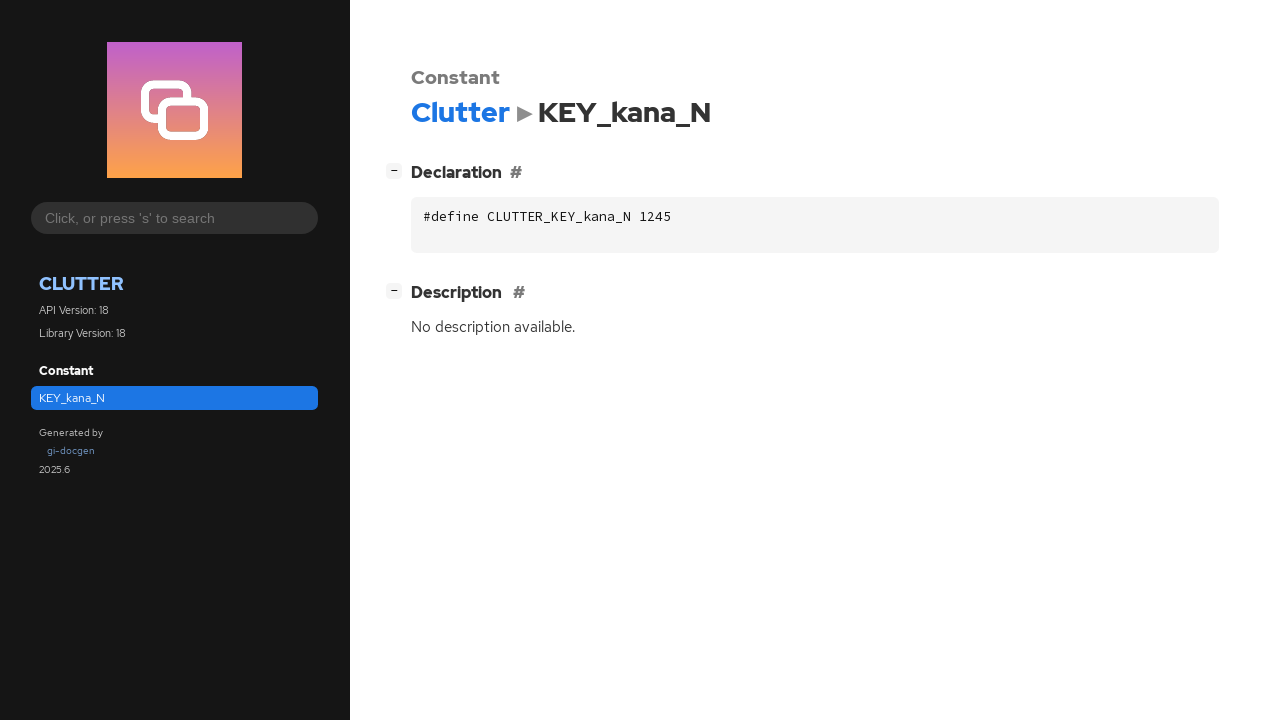

--- FILE ---
content_type: text/css; charset=utf-8
request_url: https://mutter.gnome.org/clutter/solarized-dark.css
body_size: 5230
content:
/*
 * SPDX-FileCopyrightText: 2014 John Louis Del Rosario, Hank Gay, John Mastro, Brandon Bennett
 * SPDX-License-Identifier: MIT
 */

pre { line-height: 125%; }
td.linenos pre { color: #586e75; background-color: #073642; padding-left: 5px; padding-right: 5px; }
span.linenos { color: #586e75; background-color: #073642; padding-left: 5px; padding-right: 5px; }
td.linenos pre.special { color: #000000; background-color: #ffffc0; padding-left: 5px; padding-right: 5px; }
span.linenos.special { color: #000000; background-color: #ffffc0; padding-left: 5px; padding-right: 5px; }
.codehilite .hll { background-color: #073642 }
.codehilite { background: #002b36; color: #839496 }
.codehilite .c { color: #586e75; font-style: italic } /* Comment */
.codehilite .err { color: #839496; background-color: #dc322f } /* Error */
.codehilite .esc { color: #839496 } /* Escape */
.codehilite .g { color: #839496 } /* Generic */
.codehilite .k { color: #859900 } /* Keyword */
.codehilite .l { color: #839496 } /* Literal */
.codehilite .n { color: #839496 } /* Name */
.codehilite .o { color: #586e75 } /* Operator */
.codehilite .x { color: #839496 } /* Other */
.codehilite .p { color: #839496 } /* Punctuation */
.codehilite .ch { color: #586e75; font-style: italic } /* Comment.Hashbang */
.codehilite .cm { color: #586e75; font-style: italic } /* Comment.Multiline */
.codehilite .cp { color: #d33682 } /* Comment.Preproc */
.codehilite .cpf { color: #586e75 } /* Comment.PreprocFile */
.codehilite .c1 { color: #586e75; font-style: italic } /* Comment.Single */
.codehilite .cs { color: #586e75; font-style: italic } /* Comment.Special */
.codehilite .gd { color: #dc322f } /* Generic.Deleted */
.codehilite .ge { color: #839496; font-style: italic } /* Generic.Emph */
.codehilite .gr { color: #dc322f } /* Generic.Error */
.codehilite .gh { color: #839496; font-weight: bold } /* Generic.Heading */
.codehilite .gi { color: #859900 } /* Generic.Inserted */
.codehilite .go { color: #839496 } /* Generic.Output */
.codehilite .gp { color: #839496 } /* Generic.Prompt */
.codehilite .gs { color: #839496; font-weight: bold } /* Generic.Strong */
.codehilite .gu { color: #839496; text-decoration: underline } /* Generic.Subheading */
.codehilite .gt { color: #268bd2 } /* Generic.Traceback */
.codehilite .kc { color: #2aa198 } /* Keyword.Constant */
.codehilite .kd { color: #2aa198 } /* Keyword.Declaration */
.codehilite .kn { color: #cb4b16 } /* Keyword.Namespace */
.codehilite .kp { color: #859900 } /* Keyword.Pseudo */
.codehilite .kr { color: #859900 } /* Keyword.Reserved */
.codehilite .kt { color: #b58900 } /* Keyword.Type */
.codehilite .ld { color: #839496 } /* Literal.Date */
.codehilite .m { color: #2aa198 } /* Literal.Number */
.codehilite .s { color: #2aa198 } /* Literal.String */
.codehilite .na { color: #839496 } /* Name.Attribute */
.codehilite .nb { color: #268bd2 } /* Name.Builtin */
.codehilite .nc { color: #268bd2 } /* Name.Class */
.codehilite .no { color: #268bd2 } /* Name.Constant */
.codehilite .nd { color: #268bd2 } /* Name.Decorator */
.codehilite .ni { color: #268bd2 } /* Name.Entity */
.codehilite .ne { color: #268bd2 } /* Name.Exception */
.codehilite .nf { color: #268bd2 } /* Name.Function */
.codehilite .nl { color: #268bd2 } /* Name.Label */
.codehilite .nn { color: #268bd2 } /* Name.Namespace */
.codehilite .nx { color: #839496 } /* Name.Other */
.codehilite .py { color: #839496 } /* Name.Property */
.codehilite .nt { color: #268bd2 } /* Name.Tag */
.codehilite .nv { color: #268bd2 } /* Name.Variable */
.codehilite .ow { color: #859900 } /* Operator.Word */
.codehilite .w { color: #839496 } /* Text.Whitespace */
.codehilite .mb { color: #2aa198 } /* Literal.Number.Bin */
.codehilite .mf { color: #2aa198 } /* Literal.Number.Float */
.codehilite .mh { color: #2aa198 } /* Literal.Number.Hex */
.codehilite .mi { color: #2aa198 } /* Literal.Number.Integer */
.codehilite .mo { color: #2aa198 } /* Literal.Number.Oct */
.codehilite .sa { color: #2aa198 } /* Literal.String.Affix */
.codehilite .sb { color: #2aa198 } /* Literal.String.Backtick */
.codehilite .sc { color: #2aa198 } /* Literal.String.Char */
.codehilite .dl { color: #2aa198 } /* Literal.String.Delimiter */
.codehilite .sd { color: #586e75 } /* Literal.String.Doc */
.codehilite .s2 { color: #2aa198 } /* Literal.String.Double */
.codehilite .se { color: #2aa198 } /* Literal.String.Escape */
.codehilite .sh { color: #2aa198 } /* Literal.String.Heredoc */
.codehilite .si { color: #2aa198 } /* Literal.String.Interpol */
.codehilite .sx { color: #2aa198 } /* Literal.String.Other */
.codehilite .sr { color: #cb4b16 } /* Literal.String.Regex */
.codehilite .s1 { color: #2aa198 } /* Literal.String.Single */
.codehilite .ss { color: #2aa198 } /* Literal.String.Symbol */
.codehilite .bp { color: #268bd2 } /* Name.Builtin.Pseudo */
.codehilite .fm { color: #268bd2 } /* Name.Function.Magic */
.codehilite .vc { color: #268bd2 } /* Name.Variable.Class */
.codehilite .vg { color: #268bd2 } /* Name.Variable.Global */
.codehilite .vi { color: #268bd2 } /* Name.Variable.Instance */
.codehilite .vm { color: #268bd2 } /* Name.Variable.Magic */
.codehilite .il { color: #2aa198 } /* Literal.Number.Integer.Long */


--- FILE ---
content_type: image/svg+xml
request_url: https://mutter.gnome.org/clutter/logo.svg
body_size: 3230
content:
<?xml version="1.0" encoding="UTF-8" standalone="no"?>
<svg
   width="256"
   height="256"
   version="1.1"
   id="svg4"
   sodipodi:docname="mutter.svg"
   inkscape:version="1.3.2 (091e20ef0f, 2023-11-25)"
   xmlns:inkscape="http://www.inkscape.org/namespaces/inkscape"
   xmlns:sodipodi="http://sodipodi.sourceforge.net/DTD/sodipodi-0.dtd"
   xmlns:xlink="http://www.w3.org/1999/xlink"
   xmlns="http://www.w3.org/2000/svg"
   xmlns:svg="http://www.w3.org/2000/svg">
  <sodipodi:namedview
     id="namedview4"
     pagecolor="#505050"
     bordercolor="#ffffff"
     borderopacity="1"
     inkscape:showpageshadow="0"
     inkscape:pageopacity="0"
     inkscape:pagecheckerboard="1"
     inkscape:deskcolor="#d1d1d1"
     inkscape:current-layer="svg4" />
  <defs
     id="defs3">
    <linearGradient
       id="Gradient"
       x1="0"
       x2="0"
       y1="0"
       y2="1">
      <stop
         offset="0%"
         style="stop-color:#C061CB;stop-opacity:1"
         id="stop1" />
      <stop
         offset="100%"
         style="stop-color:#ffa348;stop-opacity:1"
         id="stop2" />
    </linearGradient>
    <filter
       id="alpha-to-white"
       x="0"
       y="0"
       width="1"
       height="1">
      <feColorMatrix
         in="SourceGraphic"
         type="matrix"
         values="0 0 0 1 0                              0 0 0 1 0                              0 0 0 1 0                              0 0 0 1 0"
         id="feColorMatrix2" />
    </filter>
    <g
       id="child-svg">
      <svg
         width="16px"
         height="16px"
         viewBox="0 0 16 16"
         version="1.1"
         id="svg3">
        <g
           id="surface1075">
          <path
             style=" stroke:none;fill-rule:nonzero;fill:rgb(13.333334%,13.333334%,13.333334%);fill-opacity:1;"
             d="M 3 0.992188 C 1.355469 0.992188 0 2.347656 0 3.992188 L 0 7.992188 C 0 9.636719 1.355469 10.992188 3 10.992188 L 5 10.992188 L 5 8.992188 L 3 8.992188 C 2.429688 8.992188 2 8.5625 2 7.992188 L 2 3.992188 C 2 3.421875 2.429688 2.992188 3 2.992188 L 9 2.992188 C 9.570312 2.992188 10 3.421875 10 3.992188 L 10 5.992188 L 12 5.992188 L 12 3.992188 C 12 2.347656 10.644531 0.992188 9 0.992188 Z M 3 0.992188 "
             id="path2" />
          <path
             style=" stroke:none;fill-rule:nonzero;fill:rgb(13.333334%,13.333334%,13.333334%);fill-opacity:1;"
             d="M 7 4.992188 C 5.355469 4.992188 4 6.347656 4 7.992188 L 4 11.992188 C 4 13.636719 5.355469 14.992188 7 14.992188 L 13 14.992188 C 14.644531 14.992188 16 13.636719 16 11.992188 L 16 7.992188 C 16 6.347656 14.644531 4.992188 13 4.992188 Z M 7 6.992188 L 13 6.992188 C 13.570312 6.992188 14 7.421875 14 7.992188 L 14 11.992188 C 14 12.5625 13.570312 12.992188 13 12.992188 L 7 12.992188 C 6.429688 12.992188 6 12.5625 6 11.992188 L 6 7.992188 C 6 7.421875 6.429688 6.992188 7 6.992188 Z M 7 6.992188 "
             id="path3" />
        </g>
      </svg>
    </g>
  </defs>
  <rect
     width="256"
     height="256"
     fill="url(#Gradient)"
     ry="0"
     x="0"
     y="0"
     id="rect3" />
  <use
     xlink:href="#child-svg"
     filter="url(#alpha-to-white)"
     transform="matrix(8,0,0,8,64,64)"
     id="use3" />
</svg>


--- FILE ---
content_type: application/javascript
request_url: https://mutter.gnome.org/clutter/main.js
body_size: 5843
content:
// SPDX-FileCopyrightText: 2021 GNOME Foundation
//
// SPDX-License-Identifier: Apache-2.0 OR GPL-3.0-or-later
"use strict";


const urlMap = new Map(typeof baseURLs !== 'undefined' ? baseURLs : []);

window.addEventListener("hashchange", onDidHashChange);
window.addEventListener("load", onDidLoad, false);
window.addEventListener("keydown", onKeyDown);

function onDidLoad() {
    attachScrollHandlers()
    attachToggleHandlers()
    attachCopyHandlers()

    if (window.onInitSearch) {
        window.onInitSearch()
    }
}

function onDidHashChange() {
    // When URL fragment changes to ID of a collapsible section,
    // expand it when it is collapsed.
    // This is useful for clicking section links in the sidebar on the index page.
    const sectionHeader = document.querySelector(".section-header" + location.hash);
    if (sectionHeader !== null) {
        const parent = sectionHeader.parentNode;
        if (hasClass(parent, "toggle-wrapper")) {
            const toggle = parent.querySelector(".collapse-toggle");
            if (hasClass(toggle, "collapsed")) {
                toggle.click();
            }
        }
    }
}


function attachScrollHandlers() {
    const btnToTop = document.getElementById("btn-to-top");

    btnToTop.addEventListener('click', onClick);
    window.addEventListener('scroll', onScroll);

    function onClick(e) {
        e.preventDefault();
        window.scroll({ top: 0, behavior: 'smooth' });
    }

    function onScroll() {
        if (window.scrollY < 400) {
            addClass(btnToTop, "hidden");
        } else {
            removeClass(btnToTop, "hidden");
        }
    }
}

function attachToggleHandlers() {
    function label(isCollapsed) {
        return (
            "[<span class=\"inner\">" +
                (isCollapsed ? "+" : "\u2212") +
            "</span>]"
        )
    }

    function createToggle(isCollapsed) {
        const toggle = document.createElement("a");
        toggle.href = "javascript:void(0)";
        toggle.className = "collapse-toggle";
        toggle.innerHTML = label(isCollapsed);
        toggle.addEventListener('click', onClickToggle);
        return toggle;
    }

    function onClickToggle() {
        if (hasClass(this, "collapsed")) {
            removeClass(this, "collapsed");
            this.innerHTML = label(false);
            forEach(this.parentNode.querySelectorAll(".docblock"), function(e) {
                removeClass(e, "hidden");
            });
        } else {
            addClass(this, "collapsed");
            this.innerHTML = label(true);
            forEach(this.parentNode.querySelectorAll(".docblock"), function(e) {
                addClass(e, "hidden");
            });
        }
    }

    forEach(document.querySelectorAll(".toggle-wrapper"), function(e) {
        const sectionHeader = e.querySelector(".section-header");
        const fragmentMatches = sectionHeader !== null && location.hash === "#" + sectionHeader.getAttribute('id');
        const collapsedByDefault = hasClass(e, "default-hide") && !fragmentMatches;
        const toggle = createToggle(collapsedByDefault);
        e.insertBefore(toggle, e.firstChild);
        if (collapsedByDefault) {
            addClass(toggle, "collapsed");
            forEach(e.querySelectorAll(".docblock"), function(d) {
                addClass(d, "hidden");
            });
        }
    });

    function resolveNamespaceLink(namespace) {
        return urlMap.get(namespace);
    }

    forEach(document.querySelectorAll(".external"), function(e) {
        if (e.tagName == "A" && e.dataset.hasOwnProperty('namespace')) {
            var data_namespace = e.dataset.namespace
            var data_link = e.dataset.link
            var base_url = resolveNamespaceLink(data_namespace)
            if (base_url !== undefined) {
                e.href = base_url + data_link;
            } else {
                e.title = "No reference to the " + data_namespace + " namespace";
            }
        }
    })
}

function attachCopyHandlers() {
    if (!navigator.clipboard)
        return;

    forEach(document.querySelectorAll(".codehilite"), function(e) {
        const button = document.createElement("button");
        button.className = "copy-button";
        button.innerText = "Copy";
        button.title = "Copy code to clipboard";

        const text = e.innerText;
        button.addEventListener("click", () => {
            navigator.clipboard.writeText(text);
        });

        e.appendChild(button);
    })
}

function onKeyDown(event) {
    let search_input = document.querySelector("#search-input");
    // We don't want to try to focus the search input if it isn't visible. That way
    // we avoid the preventDefault(), hence allowing devhelp to use S as mnemonic.
    let potentially_hidden_parent = search_input.closest('.hidden, .devhelp-hidden');

    if (window.getComputedStyle(potentially_hidden_parent).display !== 'none') {
        if ((event.key === "s" || event.key === "S") &&
            document.activeElement !== search_input) {
            event.preventDefault();
            search_input.focus();
        } else if (event.key === "Escape" && document.activeElement === search_input) {
            if (window.hideResults) {
                window.hideResults();
            }
            search_input.value = "";
            search_input.blur();
        }
    }
}

// Helpers

function hasClass(elem, className) {
    return elem && elem.classList && elem.classList.contains(className);
}

function addClass(elem, className) {
    return elem && elem.classList && elem.classList.add(className);
}

function removeClass(elem, className) {
    return elem && elem.classList && elem.classList.remove(className);
}

function forEach(arr, func) {
    for (let i = 0; i < arr.length; ++i) {
        func(arr[i])
    }
}


--- FILE ---
content_type: application/javascript
request_url: https://mutter.gnome.org/clutter/urlmap.js
body_size: 468
content:
// SPDX-FileCopyrightText: 2021 GNOME Foundation
// SPDX-License-Identifier: LGPL-2.1-or-later

// A map between namespaces and base URLs for their online documentation
baseURLs = [
    [ 'GLib', 'https://docs.gtk.org/glib/' ],
    [ 'GObject', 'https://docs.gtk.org/gobject/' ],
    [ 'Gio', 'https://docs.gtk.org/gio/' ],
    [ 'Atk', 'https://docs.gtk.org/atk/' ],
    [ 'Mtk', 'https://mutter.gnome.org/mtk/' ],
    [ 'Cogl', 'https://mutter.gnome.org/cogl/' ],
]


--- FILE ---
content_type: application/javascript
request_url: https://mutter.gnome.org/clutter/fzy.js
body_size: 6597
content:
// SPDX-FileCopyrightText: 2014 John Hawthorn
//
// SPDX-License-Identifier: MIT

window.fzy = (function() {
    var SCORE_MIN = -Infinity;
    var SCORE_MAX = Infinity;

    var SCORE_GAP_LEADING = -0.005
    var SCORE_GAP_TRAILING = -0.005
    var SCORE_GAP_INNER = -0.01
    var SCORE_MATCH_CONSECUTIVE = 1.0
    var SCORE_MATCH_SLASH = 0.9
    var SCORE_MATCH_WORD = 0.8
    var SCORE_MATCH_CAPITAL = 0.7
    var SCORE_MATCH_DOT = 0.6

    function islower(s) {
        return s.toLowerCase() === s;
    }

    function isupper(s) {
        return s.toUpperCase() === s;
    }

    function precompute_bonus(haystack) {
        /* Which positions are beginning of words */
        var m = haystack.length;
        var match_bonus = new Array(m);

        var last_ch = '/';
        for (var i = 0; i < m; i++) {
            var ch = haystack[i];

            if (last_ch === '/') {
                match_bonus[i] = SCORE_MATCH_SLASH;
            } else if (last_ch === '-' || last_ch === '_' || last_ch === ' ') {
                match_bonus[i] = SCORE_MATCH_WORD;
            } else if (last_ch === '.') {
                match_bonus[i] = SCORE_MATCH_DOT;
            } else if (islower(last_ch) && isupper(ch)) {
                match_bonus[i] = SCORE_MATCH_CAPITAL;
            } else {
                match_bonus[i] = 0;
            }

            last_ch = ch;
        }

        return match_bonus;
    }

    function compute(needle, haystack, D, M) {
        var n = needle.length;
        var m = haystack.length;

        var match_bonus = precompute_bonus(haystack, match_bonus);

        /*
        * D[][] Stores the best score for this position ending with a match.
        * M[][] Stores the best possible score at this position.
        */

        for (var i = 0; i < n; i++) {
            D[i] = new Array(m);
            M[i] = new Array(m);

            var prev_score = SCORE_MIN;
            var gap_score = i === n - 1 ? SCORE_GAP_TRAILING : SCORE_GAP_INNER;

            for (var j = 0; j < m; j++) {
                if (needle[i] === haystack[j]) {
                    var score = SCORE_MIN;
                    if (!i) {
                        score = (j * SCORE_GAP_LEADING) + match_bonus[j];
                    } else if (j) { /* i > 0 && j > 0*/
                        score = Math.max(
                            M[i - 1][j - 1] + match_bonus[j],

                            /* consecutive match, doesn't stack with match_bonus */
                            D[i - 1][j - 1] + SCORE_MATCH_CONSECUTIVE);
                    }
                    D[i][j] = score;
                    M[i][j] = prev_score = Math.max(score, prev_score + gap_score);
                } else {
                    D[i][j] = SCORE_MIN;
                    M[i][j] = prev_score = prev_score + gap_score;
                }
            }
        }
    }

    function score(needle, haystack) {
        var n = needle.length;
        var m = haystack.length;

        if (!n || !m)
            return SCORE_MIN;

        if (n === m) {
            /* Since this method can only be called with a haystack which
            * matches needle. If the lengths of the strings are equal the
            * strings themselves must also be equal (ignoring case).
            */
            return SCORE_MAX;
        }

        if (m > 1024) {
            /*
            * Unreasonably large candidate: return no score
            * If it is a valid match it will still be returned, it will
            * just be ranked below any reasonably sized candidates
            */
            return SCORE_MIN;
        }

        var D = new Array(n);
        var M = new Array(n);

        compute(needle, haystack, D, M)

        return M[n - 1][m - 1];
    }

    function positions(needle, haystack) {
        var n = needle.length;
        var m = haystack.length;

        var positions = new Array(n);

        if (!n || !m)
            return positions;

        if (n === m) {
            for (var i = 0; i < n; i++)
                positions[i] = i;
            return positions;
        }

        if (m > 1024) {
            return positions;
        }

        var D = new Array(n);
        var M = new Array(n);

        compute(needle, haystack, D, M)

        /* backtrack to find the positions of optimal matching */
        var match_required = false;

        for (var i = n - 1, j = m - 1; i >= 0; i--) {
            for (; j >= 0; j--) {
                /*
                * There may be multiple paths which result in
                * the optimal weight.
                *
                * For simplicity, we will pick the first one
                * we encounter, the latest in the candidate
                * string.
                */
                if (D[i][j] !== SCORE_MIN &&
                    (match_required || D[i][j] === M[i][j])) {
                    /* If this score was determined using
                    * SCORE_MATCH_CONSECUTIVE, the
                    * previous character MUST be a match
                    */
                    match_required =
                        i && j &&
                        M[i][j] === D[i - 1][j - 1] + SCORE_MATCH_CONSECUTIVE;
                    positions[i] = j--;
                    break;
                }
            }
        }

        return positions;
    }

    function hasMatch(needle, haystack) {
        var l = needle.length
        for (var i = 0, j = 0; i < l; i += 1) {
            j = haystack.indexOf(needle[i], j) + 1
            if (j === 0) return false
        }
        return true
    }

    function filter(needle, items, selector) {
        const isCaseSensitive = needle.toLowerCase() !== needle;
        const actualNeedle = isCaseSensitive ? needle : needle.toLowerCase();
        const filteredItems = items.reduce((results, item) => {
            const haystack = isCaseSensitive ? selector(item) : selector(item).toLowerCase();
            if (hasMatch(actualNeedle, haystack))
                results.push({ item, score: score(needle, haystack) })
            return results;
        }, [])
        filteredItems.sort((a, b) => b.score - a.score)
        return filteredItems;
    }

    return {
        /* constants */
        SCORE_MIN,
        SCORE_MAX,

        SCORE_GAP_LEADING,
        SCORE_GAP_TRAILING,
        SCORE_GAP_INNER,
        SCORE_MATCH_CONSECUTIVE,
        SCORE_MATCH_SLASH,
        SCORE_MATCH_WORD,
        SCORE_MATCH_CAPITAL,
        SCORE_MATCH_DOT,

        /* functions */
        score,
        positions,
        hasMatch,
        filter,
    }
})();


--- FILE ---
content_type: application/javascript
request_url: https://mutter.gnome.org/clutter/search.js
body_size: 12165
content:
// SPDX-FileCopyrightText: 2021 GNOME Foundation
//
// SPDX-License-Identifier: Apache-2.0 OR GPL-3.0-or-later

(function() {

const QUERY_TYPES = [
    "alias",
    "bitfield",
    "callback",
    "class",
    "constant",
    "content",
    "ctor",
    "domain",
    "enum",
    "function_macro",
    "function",
    "interface",
    "method",
    "property",
    "record",
    "signal",
    "type_func",
    "union",
    "vfunc",
];
const QUERY_PATTERN = new RegExp("^(" + QUERY_TYPES.join('|') + ")\\s*:\\s*", 'i');

const TYPE_NAMES = {
    "alias": "alias",
    "bitfield": "flags",
    "callback": "callback",
    "class": "class",
    "constant": "constant",
    "content": "content",
    "ctor": "constructor",
    "domain": "error",
    "enum": "enum",
    "function_macro": "macro",
    "function": "function",
    "interface": "interface",
    "method": "method",
    "property": "property",
    "record": "struct",
    "signal": "signal",
    "type_func": "function",
    "union": "union",
    "vfunc": "vfunc",
};

const TYPE_CLASSES = {
    "alias": "alias",
    "bitfield": "flags",
    "callback": "callback",
    "class": "class",
    "constant": "constant",
    "content": "extra_content",
    "ctor": "ctor",
    "domain": "domain",
    "enum": "enum",
    "function_macro": "function_macro",
    "function": "function",
    "interface": "interface",
    "method": "method",
    "property": "property",
    "record": "record",
    "signal": "signal",
    "type_func": "type_func",
    "union": "union",
    "vfunc": "vfunc",
};

const fzy = window.fzy;
const searchParams = getSearchParams();
const refs = {
    input: null,
    form: null,
    search: null,
    main: null,
    toc: null,
};

let searchIndex = undefined;
let searchResults = [];

// Exports
window.onInitSearch = onInitSearch;
window.hideResults = hideResults;

/* Event handlers */

function onInitSearch() {
    fetchJSON('index.json', onDidLoadSearchIndex);
}

function onDidLoadSearchIndex(data) {
    searchIndex = new SearchIndex(data)

    refs.input  = document.querySelector("#search-input");
    refs.form   = document.querySelector("#search-form");
    refs.search = document.querySelector("#search");
    refs.main   = document.querySelector("#main");
    refs.toc    = document.querySelector("#toc");

    attachInputHandlers();

    if (searchParams.q) {
        search(searchParams.q);
    }
}

function getNakedUrl() {
    return window.location.href.split("?")[0].split("#")[0];
}

function onDidSearch() {
    const query = refs.input.value;
    if (query) {
        search(query);
    }
    else {
        hideSearchResults();
    }
}

function onDidSubmit(ev) {
    ev.preventDefault();
    if (searchResults.length == 1) {
        window.location.href = searchResults[0].href;
    }
}

function attachInputHandlers() {
    if (refs.input.value === "") {
        refs.input.value === searchParams.q || "";
    }

    refs.input.addEventListener('keyup', debounce(500, onDidSearch))
    refs.form.addEventListener('submit', onDidSubmit)
}

/* Searching */

function searchQuery(query) {
    const q = matchQuery(query);
    const docs = searchIndex.searchDocs(q.term, q.type);

    const results = docs.map(function(doc) {
        return {
            name: doc.name,
            type: doc.type,
            text: getLabelForDocument(doc, searchIndex.meta),
            href: getLinkForDocument(doc),
            summary: doc.summary,
            deprecated: doc.deprecated,
        };
    });

    return results;
}

function search(query) {
    searchResults = searchQuery(query)
    showResults(query, searchResults);
}

/* Rendering */

function showSearchResults() {
    addClass(refs.main, "hidden");
    if (refs.toc) {
        addClass(refs.toc, "hidden");
    }
    removeClass(refs.search, "hidden");
}

function hideSearchResults() {
    addClass(refs.search, "hidden");
    removeClass(refs.main, "hidden");
    if (refs.toc) {
        removeClass(refs.toc, "hidden");
    }
}

function createResultsTitle(query, n_results) {
    // Ensure we're returning an escaped query string, to ensure we
    // prevent XSS vulnerabilities
    let h1 = document.createElement("h1");
    let text = document.createTextNode("Results for “" + query + "” (" + n_results + ")");
    h1.appendChild(text)
    return h1;
}

function createResultsContent(results) {
    let search_results = document.createElement("div");
    search_results.setAttribute("id", "search-results");

    if (results.length === 0) {
        search_results.textContent = "No results found.";
    }
    else {
        let html = "<div class=\"results\"><dl>";
        results.forEach(function(item) {
            html += "<dt class=\"result " + TYPE_CLASSES[item.type] + "\">" +
                      "<a href=\"" + item.href + "\">" + item.text + "</a>" +
                      "&nbsp;<span class=\"result emblem " + TYPE_CLASSES[item.type] + "\">" + TYPE_NAMES[item.type] + "</span>";
            if (item.deprecated) {
                html += "&nbsp;<span class=\"emblem deprecated\">deprecated:&nbsp;" + item.deprecated + "</span>";
            }
            html += "</dt>" +
                    "<dd>" + item.summary + "</dd>";
        });
        html += "</dl></div>";

        search_results.innerHTML = html;
    }

    return search_results;
}

function showResults(query, results) {
    if (window.history && typeof window.history.pushState === "function") {
        let baseUrl = getNakedUrl();
        let extra = "?q=" + encodeURIComponent(refs.input.value);
        window.history.replaceState(refs.input.value, "", baseUrl + extra + window.location.hash);
    }

    window.title = "Results for “" + query + "” (" + results.length + ")";
    window.scroll({ top: 0 })
    refs.search.appendChild(createResultsTitle(query, results.length));
    refs.search.appendChild(createResultsContent(results));
    showSearchResults(search);
}

function hideResults() {
    if (window.history && typeof window.history.pushState === "function") {
        let baseUrl = getNakedUrl();
        window.history.replaceState(refs.input.value, "", baseUrl + window.location.hash);
    }
    hideSearchResults();
}

/* Search data instance */

function SearchIndex(searchIndex) {
    this.symbols = searchIndex.symbols;
    this.meta = searchIndex.meta;
}
SearchIndex.prototype.searchDocs = function searchDocs(term, type) {
    const filteredSymbols = !type ?
        this.symbols :
        this.symbols.filter(s => s.type === type);
    const results = fzy.filter(term, filteredSymbols, doc => getTextForDocument(doc, this.meta))
    return results.map(i => i.item)
}


/* Search metadata selectors */

function getLinkForDocument(doc) {
    switch (doc.type) {
        case "alias": return "alias." + doc.name + ".html";
        case "bitfield": return "flags." + doc.name + ".html";
        case "callback": return "callback." + doc.name + ".html";
        case "class": return "class." + doc.name + ".html";
        case "class_method": return "class_method." + doc.struct_for + "." + doc.name + ".html";
        case "constant": return "const." + doc.name + ".html";
        case "content": return doc.href;
        case "ctor": return "ctor." + doc.type_name + "." + doc.name + ".html";
        case "domain": return "error." + doc.name + ".html";
        case "enum": return "enum." + doc.name + ".html";
        case "function": return "func." + doc.name + ".html";
        case "function_macro": return "func." + doc.name + ".html";
        case "interface": return "iface." + doc.name + ".html";
        case "method": return "method." + doc.type_name + "." + doc.name + ".html";
        case "property": return "property." + doc.type_name + "." + doc.name + ".html";
        case "record": return "struct." + doc.name + ".html";
        case "signal": return "signal." + doc.type_name + "." + doc.name + ".html";
        case "type_func": return "type_func." + doc.type_name + "." + doc.name + ".html";
        case "union": return "union." + doc.name + ".html";
        case "vfunc": return "vfunc." + doc.type_name + "." + doc.name + ".html";
    }
    return null;
}

function getLabelForDocument(doc, meta) {
    switch (doc.type) {
        case "alias":
        case "bitfield":
        case "callback":
        case "class":
        case "domain":
        case "enum":
        case "interface":
        case "record":
        case "union":
            return "<code>" + doc.ctype + "</code>";

        case "class_method":
        case "constant":
        case "ctor":
        case "function":
        case "function_macro":
        case "method":
        case "type_func":
            return "<code>" + doc.ident + "</code>";

        // NOTE: meta.ns added for more consistent results, otherwise
        // searching for "Button" would return all signals, properties
        // and vfuncs (eg "Button.clicked") before the actual object
        // (eg "GtkButton") because "Button" matches higher with starting
        // sequences.
        case "property":
            return "<code>" + meta.ns + doc.type_name + ":" + doc.name + "</code>";
        case "signal":
            return "<code>" + meta.ns + doc.type_name + "::" + doc.name + "</code>";
        case "vfunc":
            return "<code>" + meta.ns + doc.type_name + "." + doc.name + "</code>";

        case "content":
            return doc.name;
    }

    return null;
}

function getTextForDocument(doc, meta) {
    switch (doc.type) {
        case "alias":
        case "bitfield":
        case "callback":
        case "class":
        case "domain":
        case "enum":
        case "interface":
        case "record":
        case "union":
            return doc.ctype;

        case "class_method":
        case "constant":
        case "ctor":
        case "function":
        case "function_macro":
        case "method":
        case "type_func":
            return doc.ident;

        // NOTE: meta.ns added for more consistent results, otherwise
        // searching for "Button" would return all signals, properties
        // and vfuncs (eg "Button.clicked") before the actual object
        // (eg "GtkButton") because "Button" matches higher with starting
        // sequences.
        case "property":
            return meta.ns + doc.type_name + ":" + doc.name;
        case "signal":
            return meta.ns + doc.type_name + "::" + doc.name;
        case "vfunc":
            return meta.ns + doc.type_name + "." + doc.name;

        case "content":
            return doc.name;
    }

    return null;
}


// Helpers

function fetchJSON(url, callback) {
    const request = new XMLHttpRequest();
    request.open('GET', url, true);
    request.onreadystatechange = function() {
        if (request.readyState === XMLHttpRequest.DONE) {
            const status = request.status;

            if (status === 0 || (status >= 200 && status < 400)) {
                callback(JSON.parse(request.responseText));
            }
        }
    }
    request.send(null);
}

function getSearchParams() {
    const params = {};
    window.location.search.substring(1).split('&')
        .map(function(s) {
            const pair = s.split('=');
            params[decodeURIComponent(pair[0])] =
                typeof pair[1] === 'undefined' ? null : decodeURIComponent(pair[1].replace(/\+/g, '%20'));
        });
    return params;
}

function matchQuery(input) {
    let type = null
    let term = input

    const matches = term.match(QUERY_PATTERN);
    if (matches) {
        type = matches[1];
        term = term.substring(matches[0].length);
    }

    // Remove all spaces, fzy will handle things gracefully.
    term = term.replace(/\s+/g, '')

    return { type: type, term: term }
}

function debounce(delay, fn) {
    let timeout;
    let savedArgs

    return function() {
        const self = this;
        savedArgs = Array.prototype.slice.call(arguments);

        if (timeout) {
            clearTimeout(timeout);
        }

        timeout = setTimeout(function() {
            fn.apply(self, savedArgs)
            timeout = undefined
        }, delay)
    }
}

})()
